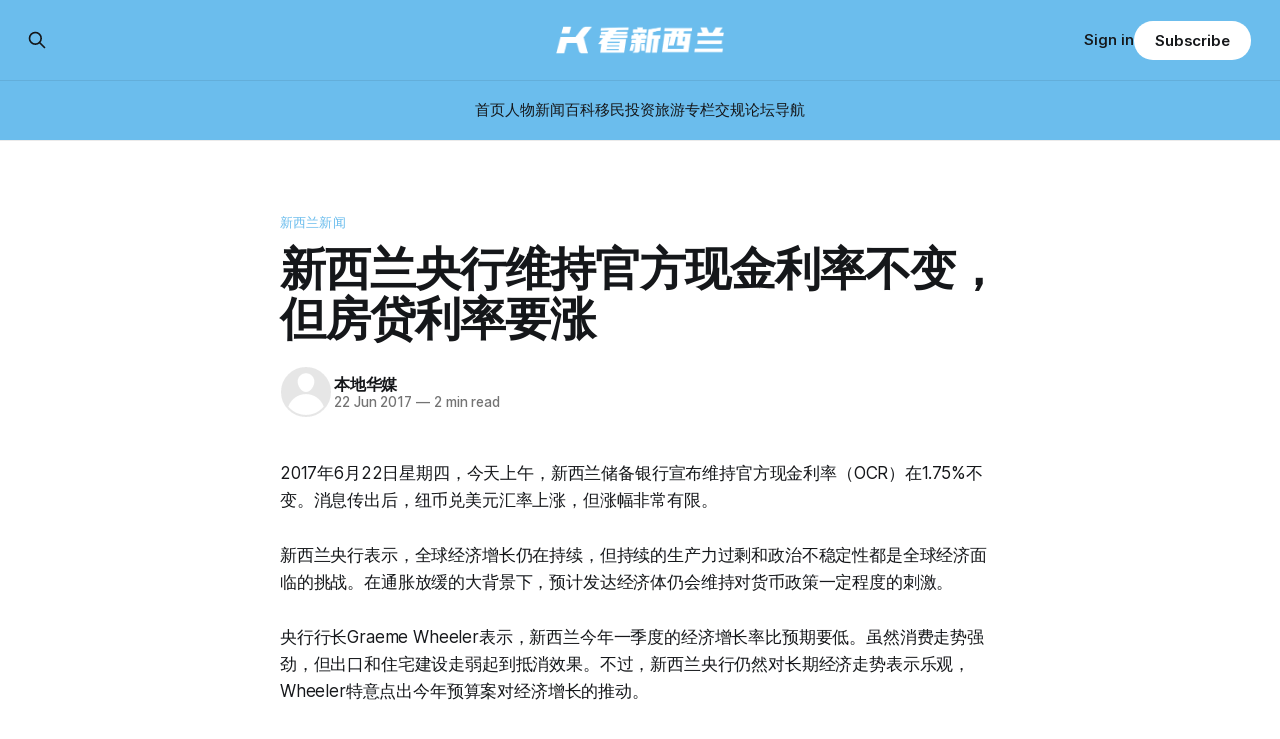

--- FILE ---
content_type: text/html; charset=utf-8
request_url: https://www.kannz.com/ocr-keep-175-percent-20170622/
body_size: 10479
content:
<!DOCTYPE html>
<html lang="Chinese">
<head>

    <title>新西兰央行维持官方现金利率不变，但房贷利率要涨-看新西兰</title>
    <meta charset="utf-8">
    <meta name="viewport" content="width=device-width, initial-scale=1.0">
    
    <link rel="preload" as="style" href="https://www.kannz.com/assets/built/screen.css?v=7ebfd5396e">
    <link rel="preload" as="script" href="https://www.kannz.com/assets/built/source.js?v=7ebfd5396e">
    
    <link rel="preload" as="font" type="font/woff2" href="https://www.kannz.com/assets/fonts/inter-roman.woff2?v=7ebfd5396e" crossorigin="anonymous">
<style>
    @font-face {
        font-family: "Inter";
        font-style: normal;
        font-weight: 100 900;
        font-display: optional;
        src: url(https://www.kannz.com/assets/fonts/inter-roman.woff2?v=7ebfd5396e) format("woff2");
        unicode-range: U+0000-00FF, U+0131, U+0152-0153, U+02BB-02BC, U+02C6, U+02DA, U+02DC, U+0304, U+0308, U+0329, U+2000-206F, U+2074, U+20AC, U+2122, U+2191, U+2193, U+2212, U+2215, U+FEFF, U+FFFD;
    }
</style>

    <link rel="stylesheet" type="text/css" href="https://www.kannz.com/assets/built/screen.css?v=7ebfd5396e">

    <style>
        :root {
            --background-color: #ffffff
        }
    </style>

    <script>
        /* The script for calculating the color contrast has been taken from
        https://gomakethings.com/dynamically-changing-the-text-color-based-on-background-color-contrast-with-vanilla-js/ */
        var accentColor = getComputedStyle(document.documentElement).getPropertyValue('--background-color');
        accentColor = accentColor.trim().slice(1);

        if (accentColor.length === 3) {
            accentColor = accentColor[0] + accentColor[0] + accentColor[1] + accentColor[1] + accentColor[2] + accentColor[2];
        }

        var r = parseInt(accentColor.substr(0, 2), 16);
        var g = parseInt(accentColor.substr(2, 2), 16);
        var b = parseInt(accentColor.substr(4, 2), 16);
        var yiq = ((r * 299) + (g * 587) + (b * 114)) / 1000;
        var textColor = (yiq >= 128) ? 'dark' : 'light';

        document.documentElement.className = `has-${textColor}-text`;
    </script>

    <meta name="description" content="2017年6月22日星期四，今天上午，新西兰储备银行宣布维持官方现金利率（OCR）在1.75%不变。消息传出后，纽币兑美元汇率上涨，但涨幅非常有限。  新西兰央行表示，全球经济增长仍在持续，但持续的生产力过剩和政治不稳定性都是全球经济面临的挑战。在通胀放缓的大背景下，预计发达经济体仍会维持对货币政策一定程度的刺激。  央行行长Graeme Wheeler表示，新西兰今年一季度的经济增长率比预期要低。虽然消费走势强劲，但出口和住宅建设走弱">
    <link rel="icon" href="https://www.kannz.com/content/images/size/w256h256/2024/06/-----LOGO--.png" type="image/png">
    <link rel="canonical" href="https://www.kannz.com/ocr-keep-175-percent-20170622/">
    <meta name="referrer" content="no-referrer-when-downgrade">
    
    <meta property="og:site_name" content="看新西兰">
    <meta property="og:type" content="article">
    <meta property="og:title" content="新西兰央行维持官方现金利率不变，但房贷利率要涨-看新西兰">
    <meta property="og:description" content="2017年6月22日星期四，今天上午，新西兰储备银行宣布维持官方现金利率（OCR）在1.75%不变。消息传出后，纽币兑美元汇率上涨，但涨幅非常有限。  新西兰央行表示，全球经济增长仍在持续，但持续的生产力过剩和政治不稳定性都是全球经济面临的挑战。在通胀放缓的大背景下，预计发达经济体仍会维持对货币政策一定程度的刺激。  央行行长Graeme Wheeler表示，新西兰今年一季度的经济增长率比预期要低。虽然消费走势强劲，但出口和住宅建设走弱">
    <meta property="og:url" content="https://www.kannz.com/ocr-keep-175-percent-20170622/">
    <meta property="og:image" content="https://www.kannz.com/content/images/size/w1200/2024/06/-------LOGO-2400x1800-1.jpg">
    <meta property="article:published_time" content="2017-06-22T00:19:14.000Z">
    <meta property="article:modified_time" content="2017-06-22T00:19:25.000Z">
    <meta property="article:tag" content="新西兰新闻">
    
    <meta property="article:publisher" content="https://www.facebook.com/profile.php?id&#x3D;61561663792291">
    <meta name="twitter:card" content="summary_large_image">
    <meta name="twitter:title" content="新西兰央行维持官方现金利率不变，但房贷利率要涨-看新西兰">
    <meta name="twitter:description" content="2017年6月22日星期四，今天上午，新西兰储备银行宣布维持官方现金利率（OCR）在1.75%不变。消息传出后，纽币兑美元汇率上涨，但涨幅非常有限。  新西兰央行表示，全球经济增长仍在持续，但持续的生产力过剩和政治不稳定性都是全球经济面临的挑战。在通胀放缓的大背景下，预计发达经济体仍会维持对货币政策一定程度的刺激。  央行行长Graeme Wheeler表示，新西兰今年一季度的经济增长率比预期要低。虽然消费走势强劲，但出口和住宅建设走弱">
    <meta name="twitter:url" content="https://www.kannz.com/ocr-keep-175-percent-20170622/">
    <meta name="twitter:image" content="https://www.kannz.com/content/images/size/w1200/2024/06/-------LOGO-2400x1800.jpg">
    <meta name="twitter:label1" content="Written by">
    <meta name="twitter:data1" content="本地华媒">
    <meta name="twitter:label2" content="Filed under">
    <meta name="twitter:data2" content="新西兰新闻">
    <meta name="twitter:site" content="@kannzdotcom">
    <meta property="og:image:width" content="1200">
    <meta property="og:image:height" content="900">
    
    <script type="application/ld+json">
{
    "@context": "https://schema.org",
    "@type": "Article",
    "publisher": {
        "@type": "Organization",
        "name": "看新西兰",
        "url": "https://www.kannz.com/",
        "logo": {
            "@type": "ImageObject",
            "url": "https://www.kannz.com/content/images/2024/06/-------2-.png"
        }
    },
    "author": {
        "@type": "Person",
        "name": "本地华媒",
        "url": "https://www.kannz.com/author/chinesenzherald/",
        "sameAs": []
    },
    "headline": "新西兰央行维持官方现金利率不变，但房贷利率要涨-看新西兰",
    "url": "https://www.kannz.com/ocr-keep-175-percent-20170622/",
    "datePublished": "2017-06-22T00:19:14.000Z",
    "dateModified": "2017-06-22T00:19:25.000Z",
    "keywords": "新西兰新闻",
    "description": "2017年6月22日星期四，今天上午，新西兰储备银行宣布维持官方现金利率（OCR）在1.75%不变。消息传出后，纽币兑美元汇率上涨，但涨幅非常有限。\n\n新西兰央行表示，全球经济增长仍在持续，但持续的生产力过剩和政治不稳定性都是全球经济面临的挑战。在通胀放缓的大背景下，预计发达经济体仍会维持对货币政策一定程度的刺激。\n\n央行行长Graeme Wheeler表示，新西兰今年一季度的经济增长率比预期要低。虽然消费走势强劲，但出口和住宅建设走弱起到抵消效果。不过，新西兰央行仍然对长期经济走势表示乐观，Wheeler特意点出今年预算案对经济增长的推动。\n\n对奥克兰房地产市场，Wheeler认为房价上涨持续放缓。造成这一局面的原因，包括贷款房价比LVR限贷令，以及进一步收紧的借贷条款。“房价的放缓预计会持续一段时间，但受到供求关系持续不平衡的影响，仍有重新上涨的风险。”\n\n新西兰央行总结认为，货币政策在一段时间内仍将保持宽松，不确定因素依然存在，因此相关政策可能需要相应调整。声明发布之后，纽币兑美元从0.722跳升到0.725。\n\n业内人士均认为，虽然OCR维持不变，但在其他因素的推动下，商业银行",
    "mainEntityOfPage": "https://www.kannz.com/ocr-keep-175-percent-20170622/"
}
    </script>

    <meta name="generator" content="Ghost 6.12">
    <link rel="alternate" type="application/rss+xml" title="看新西兰" href="https://www.kannz.com/rss/">
    <script defer src="https://cdn.jsdelivr.net/ghost/portal@~2.56/umd/portal.min.js" data-i18n="true" data-ghost="https://www.kannz.com/" data-key="b7ca41ea2207eb098d1719a747" data-api="https://kannz.ghost.io/ghost/api/content/" data-locale="Chinese" crossorigin="anonymous"></script><style id="gh-members-styles">.gh-post-upgrade-cta-content,
.gh-post-upgrade-cta {
    display: flex;
    flex-direction: column;
    align-items: center;
    font-family: -apple-system, BlinkMacSystemFont, 'Segoe UI', Roboto, Oxygen, Ubuntu, Cantarell, 'Open Sans', 'Helvetica Neue', sans-serif;
    text-align: center;
    width: 100%;
    color: #ffffff;
    font-size: 16px;
}

.gh-post-upgrade-cta-content {
    border-radius: 8px;
    padding: 40px 4vw;
}

.gh-post-upgrade-cta h2 {
    color: #ffffff;
    font-size: 28px;
    letter-spacing: -0.2px;
    margin: 0;
    padding: 0;
}

.gh-post-upgrade-cta p {
    margin: 20px 0 0;
    padding: 0;
}

.gh-post-upgrade-cta small {
    font-size: 16px;
    letter-spacing: -0.2px;
}

.gh-post-upgrade-cta a {
    color: #ffffff;
    cursor: pointer;
    font-weight: 500;
    box-shadow: none;
    text-decoration: underline;
}

.gh-post-upgrade-cta a:hover {
    color: #ffffff;
    opacity: 0.8;
    box-shadow: none;
    text-decoration: underline;
}

.gh-post-upgrade-cta a.gh-btn {
    display: block;
    background: #ffffff;
    text-decoration: none;
    margin: 28px 0 0;
    padding: 8px 18px;
    border-radius: 4px;
    font-size: 16px;
    font-weight: 600;
}

.gh-post-upgrade-cta a.gh-btn:hover {
    opacity: 0.92;
}</style>
    <script defer src="https://cdn.jsdelivr.net/ghost/sodo-search@~1.8/umd/sodo-search.min.js" data-key="b7ca41ea2207eb098d1719a747" data-styles="https://cdn.jsdelivr.net/ghost/sodo-search@~1.8/umd/main.css" data-sodo-search="https://kannz.ghost.io/" data-locale="Chinese" crossorigin="anonymous"></script>
    
    <link href="https://www.kannz.com/webmentions/receive/" rel="webmention">
    <script defer src="/public/cards.min.js?v=7ebfd5396e"></script>
    <link rel="stylesheet" type="text/css" href="/public/cards.min.css?v=7ebfd5396e">
    <script defer src="/public/comment-counts.min.js?v=7ebfd5396e" data-ghost-comments-counts-api="https://www.kannz.com/members/api/comments/counts/"></script>
    <script defer src="/public/member-attribution.min.js?v=7ebfd5396e"></script>
    <script defer src="/public/ghost-stats.min.js?v=7ebfd5396e" data-stringify-payload="false" data-datasource="analytics_events" data-storage="localStorage" data-host="https://www.kannz.com/.ghost/analytics/api/v1/page_hit"  tb_site_uuid="afa9d2e0-a715-4316-9ab3-f7b2c26c216f" tb_post_uuid="7877f384-da10-4966-8478-f2f35045b272" tb_post_type="post" tb_member_uuid="undefined" tb_member_status="undefined"></script><style>:root {--ghost-accent-color: #6bbded;}</style>

</head>
<body class="post-template tag-news tag-hash-wp tag-hash-wp-post tag-hash-import-2024-06-20-15-55 has-sans-title has-sans-body">

<div class="gh-viewport">
    
    <header id="gh-navigation" class="gh-navigation is-stacked has-accent-color gh-outer">
    <div class="gh-navigation-inner gh-inner">

        <div class="gh-navigation-brand">
            <a class="gh-navigation-logo is-title" href="https://www.kannz.com">
                    <img src="https://www.kannz.com/content/images/2024/06/-------2-.png" alt="看新西兰">
            </a>
            <button class="gh-search gh-icon-button" aria-label="Search this site" data-ghost-search>
    <svg xmlns="http://www.w3.org/2000/svg" fill="none" viewBox="0 0 24 24" stroke="currentColor" stroke-width="2" width="20" height="20"><path stroke-linecap="round" stroke-linejoin="round" d="M21 21l-6-6m2-5a7 7 0 11-14 0 7 7 0 0114 0z"></path></svg></button>            <button class="gh-burger gh-icon-button" aria-label="Menu">
                <svg xmlns="http://www.w3.org/2000/svg" width="24" height="24" fill="currentColor" viewBox="0 0 256 256"><path d="M224,128a8,8,0,0,1-8,8H40a8,8,0,0,1,0-16H216A8,8,0,0,1,224,128ZM40,72H216a8,8,0,0,0,0-16H40a8,8,0,0,0,0,16ZM216,184H40a8,8,0,0,0,0,16H216a8,8,0,0,0,0-16Z"></path></svg>                <svg xmlns="http://www.w3.org/2000/svg" width="24" height="24" fill="currentColor" viewBox="0 0 256 256"><path d="M205.66,194.34a8,8,0,0,1-11.32,11.32L128,139.31,61.66,205.66a8,8,0,0,1-11.32-11.32L116.69,128,50.34,61.66A8,8,0,0,1,61.66,50.34L128,116.69l66.34-66.35a8,8,0,0,1,11.32,11.32L139.31,128Z"></path></svg>            </button>
        </div>

        <nav class="gh-navigation-menu">
            <ul class="nav">
    <li class="nav-shou-ye"><a href="https://www.kannz.com/">首页</a></li>
    <li class="nav-ren-wu"><a href="https://www.kannz.com/tag/figure/">人物</a></li>
    <li class="nav-xin-wen"><a href="https://www.kannz.com/tag/news/">新闻</a></li>
    <li class="nav-bai-ke"><a href="https://www.kannz.com/tag/wiki/">百科</a></li>
    <li class="nav-yi-min"><a href="https://www.kannz.com/tag/nz-migration/">移民</a></li>
    <li class="nav-tou-zi"><a href="https://www.kannz.com/tag/investment/">投资</a></li>
    <li class="nav-lu-you"><a href="https://www.kannz.com/tag/new-zealand-travel/">旅游</a></li>
    <li class="nav-zhuan-lan"><a href="https://www.kannz.com/tag/column/">专栏</a></li>
    <li class="nav-jiao-gui"><a href="https://roadcode.kannz.com/">交规</a></li>
    <li class="nav-lun-tan"><a href="https://forum.kannz.com/">论坛</a></li>
    <li class="nav-dao-hang"><a href="https://directory.kannz.com/">导航</a></li>
</ul>

        </nav>

        <div class="gh-navigation-actions">
                <button class="gh-search gh-icon-button" aria-label="Search this site" data-ghost-search>
    <svg xmlns="http://www.w3.org/2000/svg" fill="none" viewBox="0 0 24 24" stroke="currentColor" stroke-width="2" width="20" height="20"><path stroke-linecap="round" stroke-linejoin="round" d="M21 21l-6-6m2-5a7 7 0 11-14 0 7 7 0 0114 0z"></path></svg></button>                <div class="gh-navigation-members">
                            <a href="#/portal/signin" data-portal="signin">Sign in</a>
                                <a class="gh-button" href="#/portal/signup" data-portal="signup">Subscribe</a>
                </div>
        </div>

    </div>
</header>

    

<main class="gh-main">

    <article class="gh-article post tag-news tag-hash-wp tag-hash-wp-post tag-hash-import-2024-06-20-15-55 no-image">

        <header class="gh-article-header gh-canvas">

                <a class="gh-article-tag" href="https://www.kannz.com/tag/news/">新西兰新闻</a>
            <h1 class="gh-article-title is-title">新西兰央行维持官方现金利率不变，但房贷利率要涨</h1>

            <div class="gh-article-meta">
                <div class="gh-article-author-image instapaper_ignore">
                            <a href="/author/chinesenzherald/"><svg viewBox="0 0 24 24" xmlns="http://www.w3.org/2000/svg"><g fill="none" fill-rule="evenodd"><path d="M3.513 18.998C4.749 15.504 8.082 13 12 13s7.251 2.504 8.487 5.998C18.47 21.442 15.417 23 12 23s-6.47-1.558-8.487-4.002zM12 12c2.21 0 4-2.79 4-5s-1.79-4-4-4-4 1.79-4 4 1.79 5 4 5z" fill="#FFF"/></g></svg>
</a>
                </div>
                <div class="gh-article-meta-wrapper">
                    <h4 class="gh-article-author-name"><a href="/author/chinesenzherald/">本地华媒</a></h4>
                    <div class="gh-article-meta-content">
                        <time class="gh-article-meta-date" datetime="2017-06-22">22 Jun 2017</time>
                            <span class="gh-article-meta-length"><span class="bull">—</span> 2 min read</span>
                    </div>
                </div>
            </div>

            
        </header>

        <section class="gh-content gh-canvas is-body">
            <p>2017年6月22日星期四，今天上午，新西兰储备银行宣布维持官方现金利率（OCR）在1.75%不变。消息传出后，纽币兑美元汇率上涨，但涨幅非常有限。</p><p>新西兰央行表示，全球经济增长仍在持续，但持续的生产力过剩和政治不稳定性都是全球经济面临的挑战。在通胀放缓的大背景下，预计发达经济体仍会维持对货币政策一定程度的刺激。</p><p>央行行长Graeme Wheeler表示，新西兰今年一季度的经济增长率比预期要低。虽然消费走势强劲，但出口和住宅建设走弱起到抵消效果。不过，新西兰央行仍然对长期经济走势表示乐观，Wheeler特意点出今年预算案对经济增长的推动。</p><p>对奥克兰房地产市场，Wheeler认为房价上涨持续放缓。造成这一局面的原因，包括贷款房价比LVR限贷令，以及进一步收紧的借贷条款。“房价的放缓预计会持续一段时间，但受到供求关系持续不平衡的影响，仍有重新上涨的风险。”</p><p>新西兰央行总结认为，货币政策在一段时间内仍将保持宽松，不确定因素依然存在，因此相关政策可能需要相应调整。声明发布之后，纽币兑美元从0.722跳升到0.725。</p><p>业内人士均认为，虽然OCR维持不变，但在其他因素的推动下，商业银行将慢慢调高贷款利率。</p><p>事实上，抵押贷款利率已经开始上涨。从去年开始，两年期固定房贷利率从5.04%起步，到今年4月已经升到5.27%。</p><blockquote>新闻授权转载自新西兰先驱报中文网，原文地址：www.chinesenzherald.co.nz/news/property/official-cash-rate-unchanged-at-1-75-percent/</blockquote>
        </section>

    </article>

        <div class="gh-comments gh-canvas">
            
        <script defer src="https://cdn.jsdelivr.net/ghost/comments-ui@~1.3/umd/comments-ui.min.js" data-locale="Chinese" data-ghost-comments="https://www.kannz.com/" data-api="https://kannz.ghost.io/ghost/api/content/" data-admin="https://kannz.ghost.io/ghost/" data-key="b7ca41ea2207eb098d1719a747" data-title="null" data-count="true" data-post-id="667450ea19df270001a9b2cd" data-color-scheme="auto" data-avatar-saturation="60" data-accent-color="#6bbded" data-comments-enabled="all" data-publication="看新西兰" crossorigin="anonymous"></script>
    
        </div>

</main>


            <section class="gh-container is-grid gh-outer">
                <div class="gh-container-inner gh-inner">
                    <h2 class="gh-container-title">Read more</h2>
                    <div class="gh-feed">
                            <article class="gh-card post">
    <a class="gh-card-link" href="/office-burglar-stole-food-left-expensive-tech-then-they-wrote-note-apologising/">
            <figure class="gh-card-image">
                <img
                    srcset="/content/images/size/w160/format/webp/2026/01/640--12-.webp 160w,
                            /content/images/size/w320/format/webp/2026/01/640--12-.webp 320w,
                            /content/images/size/w600/format/webp/2026/01/640--12-.webp 600w,
                            /content/images/size/w960/format/webp/2026/01/640--12-.webp 960w,
                            /content/images/size/w1200/format/webp/2026/01/640--12-.webp 1200w,
                            /content/images/size/w2000/format/webp/2026/01/640--12-.webp 2000w"
                    sizes="320px"
                    src="/content/images/size/w600/2026/01/640--12-.webp"
                    alt="小偷“洗劫”新西兰公司办公室，留下的纸条却让人沉默"
                    loading="lazy"
                >
            </figure>
        <div class="gh-card-wrapper">
            <h3 class="gh-card-title is-title">小偷“洗劫”新西兰公司办公室，留下的纸条却让人沉默</h3>
                    <p class="gh-card-excerpt is-body">一家新西兰公司办公室遭贼了，而小偷却选择在作案同时，向被盗的人道了歉。


闯入办公室只偷食物，留下手写纸条

这起事情发生在去年12月17日，地点是一家位于基督城的公司办公室。

当天凌晨，办公室的警报突然响起，老板大约清晨5点赶到现场。

出乎意料的是，办公室里几乎没有被破坏的痕迹，没有碎玻璃，门窗也基本完好。

昂贵的电脑设备、电视、音响，全都还在原位，价值数千纽币的科技产品分毫未动，甚至连酒都没有被碰。

真正引起大家注意的，是一张被写在桌面便签本上的纸条。

上面歪歪扭扭地写着：“My Appoligez（十分抱歉/拼写有错误）”。

纸条继续写道：“It was cold and I was wet and hungry. Been looking for a job 4 1 year（天气很冷，我饥寒交迫，工作找了一年都没找到）.”

另一页上还有一句：“Now</p>
            <footer class="gh-card-meta">
<!--
             -->
                    <span class="gh-card-author">By 新西兰生活快讯</span>
                    <time class="gh-card-date" datetime="2026-01-19">19 Jan 2026</time>
                <!--
         --></footer>
        </div>
    </a>
</article>
                            <article class="gh-card post">
    <a class="gh-card-link" href="/street-littered-tree-debris-after-house-removal-goes-wrong/">
            <figure class="gh-card-image">
                <img
                    srcset="/content/images/size/w160/format/webp/2026/01/640--5-.webp 160w,
                            /content/images/size/w320/format/webp/2026/01/640--5-.webp 320w,
                            /content/images/size/w600/format/webp/2026/01/640--5-.webp 600w,
                            /content/images/size/w960/format/webp/2026/01/640--5-.webp 960w,
                            /content/images/size/w1200/format/webp/2026/01/640--5-.webp 1200w,
                            /content/images/size/w2000/format/webp/2026/01/640--5-.webp 2000w"
                    sizes="320px"
                    src="/content/images/size/w600/2026/01/640--5-.webp"
                    alt="奥克兰富人区一片狼藉，新西兰式“搬家”搬出事了"
                    loading="lazy"
                >
            </figure>
        <div class="gh-card-wrapper">
            <h3 class="gh-card-title is-title">奥克兰富人区一片狼藉，新西兰式“搬家”搬出事了</h3>
                    <p class="gh-card-excerpt is-body">清晨醒来，奥克兰富人区一条街道像被飓风扫过——树枝横七竖八、车上地上全都是，而“肇事者”，是一栋刚刚在马路上经过的房子。


链锯声把居民吵醒，一条街瞬间“面目全非”

2024年5月7日凌晨，奥克兰Remuera的Grand Drive上，居民被刺耳的链锯声吵醒。

走出家门，眼前的景象让不少人愣住了——一栋完整的房子，正被一辆大型运输车拖着，缓慢地在街道上前行。

而房子经过的地方，一片狼藉。

路边的树枝被直接锯断，掉在原地没人清理；树叶和断枝盖住了停在路边的车辆；人行道被彻底堵死。整条街看起来，就像刚被一场强风横扫过。

虽说将整套房子从马路上搬走是新西兰常见的“搬家方式”，但这次搬家似乎出了不小岔子。

多名居民拍下视频和照片，记录下这栋“在路上行走的房子”以及它身后留下的混乱现场，并第一时间联系了奥克兰市议会。


房子太宽树成了“障碍”，搬家公司当场锯树

调查显示，这栋房子由Can’t Move Houses Ltd. 负责运输，当时公司名为Whare Nekeneke Ltd.，目的地是Helensville的一处房产。

问题出在最基础的一步：</p>
            <footer class="gh-card-meta">
<!--
             -->
                    <span class="gh-card-author">By 新西兰生活快讯</span>
                    <time class="gh-card-date" datetime="2026-01-19">19 Jan 2026</time>
                <!--
         --></footer>
        </div>
    </a>
</article>
                            <article class="gh-card post">
    <a class="gh-card-link" href="/mockery-beers-and-ciggies-tropics-gravely-ill-alleged-sex-offender/">
            <figure class="gh-card-image">
                <img
                    srcset="/content/images/size/w160/format/webp/2026/01/640.webp 160w,
                            /content/images/size/w320/format/webp/2026/01/640.webp 320w,
                            /content/images/size/w600/format/webp/2026/01/640.webp 600w,
                            /content/images/size/w960/format/webp/2026/01/640.webp 960w,
                            /content/images/size/w1200/format/webp/2026/01/640.webp 1200w,
                            /content/images/size/w2000/format/webp/2026/01/640.webp 2000w"
                    sizes="320px"
                    src="/content/images/size/w600/2026/01/640.webp"
                    alt="新西兰“病重”性侵疑犯出国度假喝酒，法庭：建议别打扰他"
                    loading="lazy"
                >
            </figure>
        <div class="gh-card-wrapper">
            <h3 class="gh-card-title is-title">新西兰“病重”性侵疑犯出国度假喝酒，法庭：建议别打扰他</h3>
                    <p class="gh-card-excerpt is-body">法官认定一名涉嫌性侵的新西兰男子“病重到无法接受审判”，但转眼间，这名男子却飞去东南亚喝酒、抽烟、过节。

这一幕，让指控他的所有人彻底愤怒了。


身体抱恙“无法出庭”，却远赴东南亚过圣诞

视频画面里，涉及多起性犯罪案件的嫌疑人Ronald Thompson，正坐在一张长桌的主位，熟练地拉开一罐啤酒。

房间另一头，几名菲律宾女性正在聊天，气氛轻松。

另一段视频中，一名被认为是Thompson伴侣的女子正往杯子里倒酒，边笑边把酒分给在场其他人。

而Thompson则伸手搂着她的背和肩膀，看起来十分放松。

还有一段画面，他独自坐在阳台上抽烟，一只小狗在他脚边跑来跑去，没有医疗设备，没有看护人员，也看不出“命在旦夕”的痕迹。

这些视频拍摄于圣诞节期间，地点在菲律宾一个距离马尼拉约600公里的小村庄，一名在当地见过Thompson的人表示，他“像平时一样抽烟、喝酒”。

而就在不久之前，新西兰法院刚刚因为健康原因，叫停了他涉及多名受害者的性犯罪案件审理。


医生说他“生命以月计算”

Ronald Thompson在新西兰原本面临18项性犯罪指控，涉及6名投诉人，男女皆有，事发</p>
            <footer class="gh-card-meta">
<!--
             -->
                    <span class="gh-card-author">By 新西兰生活快讯</span>
                    <time class="gh-card-date" datetime="2026-01-19">19 Jan 2026</time>
                <!--
         --></footer>
        </div>
    </a>
</article>
                            <article class="gh-card post">
    <a class="gh-card-link" href="/house-prices-starting-rise-except-wellington/">
            <figure class="gh-card-image">
                <img
                    srcset="/content/images/size/w160/format/webp/2026/01/ScreenShot_2026-01-15_104054_742.jpg 160w,
                            /content/images/size/w320/format/webp/2026/01/ScreenShot_2026-01-15_104054_742.jpg 320w,
                            /content/images/size/w600/format/webp/2026/01/ScreenShot_2026-01-15_104054_742.jpg 600w,
                            /content/images/size/w960/format/webp/2026/01/ScreenShot_2026-01-15_104054_742.jpg 960w,
                            /content/images/size/w1200/format/webp/2026/01/ScreenShot_2026-01-15_104054_742.jpg 1200w,
                            /content/images/size/w2000/format/webp/2026/01/ScreenShot_2026-01-15_104054_742.jpg 2000w"
                    sizes="320px"
                    src="/content/images/size/w600/2026/01/ScreenShot_2026-01-15_104054_742.jpg"
                    alt="全新西兰房价整体回升，仅一个大城市下跌"
                    loading="lazy"
                >
            </figure>
        <div class="gh-card-wrapper">
            <h3 class="gh-card-title is-title">全新西兰房价整体回升，仅一个大城市下跌</h3>
                    <p class="gh-card-excerpt is-body">Quotable Value（QV）最新发布的房价指数显示，2025年第四季度，全国多数主要城市房价趋稳并小幅上涨，惠灵顿成为唯一继续下滑的主要城市。

第四季度新西兰全国住宅平均估值上涨1.1%，全国平均房价升至91.01万纽币。

尽管如此，全国房价仅比一年前高出0.9%，仍较2022年1月的全国峰值低13.1%。

各大城市中基督城最为强劲，季度涨幅达2.5%；汉密尔顿涨2.1%；奥克兰涨0.8%；达尼丁小幅涨0.4%。

惠灵顿则下跌0.5%。

QV表示，第四季度数据标志着市场正在走出一年来的持平或下跌状态。

“尽管多数地区的涨幅仍然温和，但大多数地区都录得增长，房价变化已扩散至更广泛区域。”

不过QV也强调，即便部分地区正在回暖，买方仍占据主导地位。

基督城目前在市场表现最亮眼，第四季度上涨2.5%，平均房价升至79.15万纽币，同比上涨3.3%。

在非主要城市中：因弗卡吉尔再次成为涨幅最高地区，涨3.3%；罗托鲁瓦涨2.6%；旺格雷上涨2.5%</p>
            <footer class="gh-card-meta">
<!--
             -->
                    <span class="gh-card-author">By 新西兰生活快讯</span>
                    <time class="gh-card-date" datetime="2026-01-15">15 Jan 2026</time>
                <!--
         --></footer>
        </div>
    </a>
</article>
                    </div>
                </div>
            </section>

    
    <footer class="gh-footer has-accent-color gh-outer">
    <div class="gh-footer-inner gh-inner">

        <div class="gh-footer-bar">
            <span class="gh-footer-logo is-title">
                    <img src="https://www.kannz.com/content/images/2024/06/-------2-.png" alt="看新西兰">
            </span>
            <nav class="gh-footer-menu">
                <ul class="nav">
    <li class="nav-sign-up"><a href="#/portal/">Sign up</a></li>
</ul>

            </nav>
            <div class="gh-footer-copyright">
                Powered by <a href="https://ghost.org/" target="_blank" rel="noopener">Ghost</a>
            </div>
        </div>

                <section class="gh-footer-signup">
                    <h2 class="gh-footer-signup-header is-title">
                        看新西兰
                    </h2>
                    <p class="gh-footer-signup-subhead is-body">
                        新西兰新闻和百科
                    </p>
                    <form class="gh-form" data-members-form>
    <input class="gh-form-input" id="footer-email" name="email" type="email" placeholder="jamie@example.com" required data-members-email>
    <button class="gh-button" type="submit" aria-label="Subscribe">
        <span><span>Subscribe</span> <svg xmlns="http://www.w3.org/2000/svg" width="32" height="32" fill="currentColor" viewBox="0 0 256 256"><path d="M224.49,136.49l-72,72a12,12,0,0,1-17-17L187,140H40a12,12,0,0,1,0-24H187L135.51,64.48a12,12,0,0,1,17-17l72,72A12,12,0,0,1,224.49,136.49Z"></path></svg></span>
        <svg xmlns="http://www.w3.org/2000/svg" height="24" width="24" viewBox="0 0 24 24">
    <g stroke-linecap="round" stroke-width="2" fill="currentColor" stroke="none" stroke-linejoin="round" class="nc-icon-wrapper">
        <g class="nc-loop-dots-4-24-icon-o">
            <circle cx="4" cy="12" r="3"></circle>
            <circle cx="12" cy="12" r="3"></circle>
            <circle cx="20" cy="12" r="3"></circle>
        </g>
        <style data-cap="butt">
            .nc-loop-dots-4-24-icon-o{--animation-duration:0.8s}
            .nc-loop-dots-4-24-icon-o *{opacity:.4;transform:scale(.75);animation:nc-loop-dots-4-anim var(--animation-duration) infinite}
            .nc-loop-dots-4-24-icon-o :nth-child(1){transform-origin:4px 12px;animation-delay:-.3s;animation-delay:calc(var(--animation-duration)/-2.666)}
            .nc-loop-dots-4-24-icon-o :nth-child(2){transform-origin:12px 12px;animation-delay:-.15s;animation-delay:calc(var(--animation-duration)/-5.333)}
            .nc-loop-dots-4-24-icon-o :nth-child(3){transform-origin:20px 12px}
            @keyframes nc-loop-dots-4-anim{0%,100%{opacity:.4;transform:scale(.75)}50%{opacity:1;transform:scale(1)}}
        </style>
    </g>
</svg>        <svg class="checkmark" xmlns="http://www.w3.org/2000/svg" viewBox="0 0 52 52">
    <path class="checkmark__check" fill="none" d="M14.1 27.2l7.1 7.2 16.7-16.8"/>
    <style>
        .checkmark {
            width: 40px;
            height: 40px;
            display: block;
            stroke-width: 2.5;
            stroke: currentColor;
            stroke-miterlimit: 10;
        }

        .checkmark__check {
            transform-origin: 50% 50%;
            stroke-dasharray: 48;
            stroke-dashoffset: 48;
            animation: stroke .3s cubic-bezier(0.650, 0.000, 0.450, 1.000) forwards;
        }

        @keyframes stroke {
            100% { stroke-dashoffset: 0; }
        }
    </style>
</svg>    </button>
    <p data-members-error></p>
</form>                </section>

    </div>
</footer>    
</div>

    <div class="pswp" tabindex="-1" role="dialog" aria-hidden="true">
    <div class="pswp__bg"></div>

    <div class="pswp__scroll-wrap">
        <div class="pswp__container">
            <div class="pswp__item"></div>
            <div class="pswp__item"></div>
            <div class="pswp__item"></div>
        </div>

        <div class="pswp__ui pswp__ui--hidden">
            <div class="pswp__top-bar">
                <div class="pswp__counter"></div>

                <button class="pswp__button pswp__button--close" title="Close (Esc)"></button>
                <button class="pswp__button pswp__button--share" title="Share"></button>
                <button class="pswp__button pswp__button--fs" title="Toggle fullscreen"></button>
                <button class="pswp__button pswp__button--zoom" title="Zoom in/out"></button>

                <div class="pswp__preloader">
                    <div class="pswp__preloader__icn">
                        <div class="pswp__preloader__cut">
                            <div class="pswp__preloader__donut"></div>
                        </div>
                    </div>
                </div>
            </div>

            <div class="pswp__share-modal pswp__share-modal--hidden pswp__single-tap">
                <div class="pswp__share-tooltip"></div>
            </div>

            <button class="pswp__button pswp__button--arrow--left" title="Previous (arrow left)"></button>
            <button class="pswp__button pswp__button--arrow--right" title="Next (arrow right)"></button>

            <div class="pswp__caption">
                <div class="pswp__caption__center"></div>
            </div>
        </div>
    </div>
</div>
<script src="https://www.kannz.com/assets/built/source.js?v=7ebfd5396e"></script>

<style>
.gh-footer-copyright {
   display:none;
}
</style>

<!-- Google tag (gtag.js) --> <script async src="https://www.googletagmanager.com/gtag/js?id=G-EHHKT6BWG0"></script> <script> window.dataLayer = window.dataLayer || []; function gtag(){dataLayer.push(arguments);} gtag('js', new Date()); gtag('config', 'G-EHHKT6BWG0'); </script>

</body>
</html>
